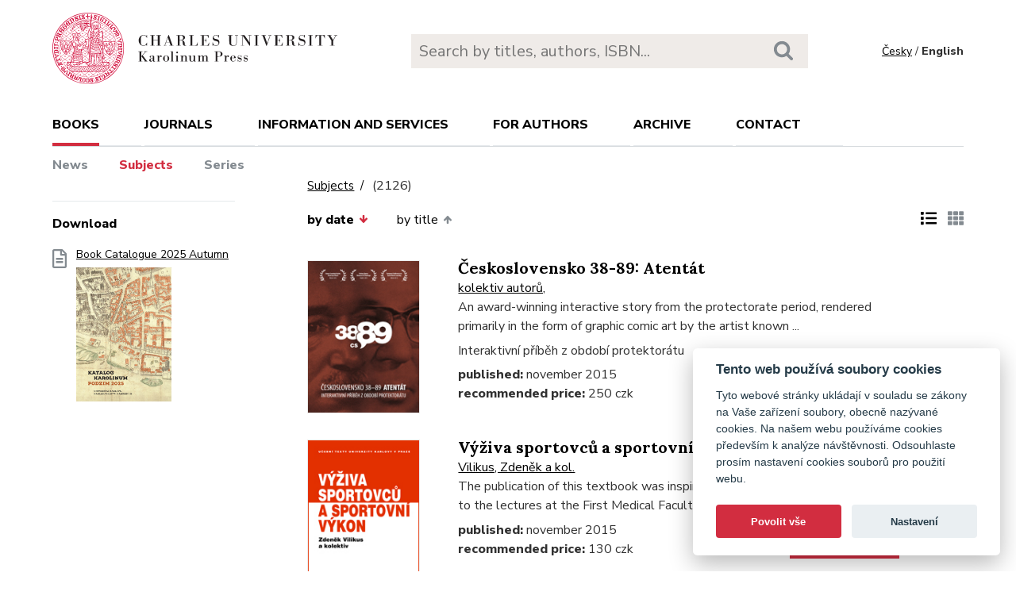

--- FILE ---
content_type: text/html; charset=utf-8
request_url: https://karolinum.cz/en/topics/lekarske-vedy-transplantace?page=110&ext=1&sort=date_desc
body_size: 44838
content:
<!DOCTYPE html>
<html lang="en">
	<head>
		<link rel="stylesheet" type="text/css" href="/frontend/scss/styles.css" media="all">
		<link rel="stylesheet" type="text/css" href="/frontend/custom.css?v=13" media="all">
		<link rel="stylesheet" href="/frontend/scss/cookieconsent.css">
		<!-- Google Tag Manager -->
		<script data-cookiecategory="analytics">(function(w,d,s,l,i){w[l]=w[l]||[];w[l].push({'gtm.start':
		new Date().getTime(),event:'gtm.js'});var f=d.getElementsByTagName(s)[0],
		j=d.createElement(s),dl=l!='dataLayer'?'&l='+l:'';j.async=true;j.src=
		'https://www.googletagmanager.com/gtm.js?id='+i+dl;f.parentNode.insertBefore(j,f);
		})(window,document,'script','dataLayer','GTM-N2BZ8GZ');</script>
		<!-- End Google Tag Manager -->
		<meta charset="utf-8">
		<meta name="viewport" content="width=device-width, initial-scale=1.0">
		<meta http-equiv="x-ua-compatible" content="ie=edge">
		<title>Subjects /  - Karolinum</title>
		<link href="https://fonts.googleapis.com/css?family=Lora:500,400i,700|Nunito+Sans:400,700,800&display=swap&subset=latin-ext" rel="stylesheet">
	    <link rel="apple-touch-icon" sizes="180x180" href="/frontend/i/favicon/apple-touch-icon.png">
	    <link rel="icon" type="image/png" sizes="32x32" href="/frontend/i/favicon/favicon-32x32.png">
	    <link rel="icon" type="image/png" sizes="16x16" href="/frontend/i/favicon/favicon-16x16.png">
	    <link rel="manifest" href="/frontend/i/favicon/site.webmanifest">
	    <script defer src="/frontend/js/cookieconsent.js"></script>
		<script defer src="/frontend/js/cookieconsent-init.js"></script>
	    <link rel="mask-icon" href="/frontend/i/favicon/safari-pinned-tab.svg" color="#d12235">
	    <meta name="msapplication-TileColor" content="#b91d47">
		<meta name="theme-color" content="#ffffff">
		<meta name="facebook-domain-verification" content="fl4iwehldvs5ai1eso953nqgz5dzwm">
			</head>
	<body>
		<!-- Google Tag Manager (noscript) -->
		<noscript><iframe src="https://www.googletagmanager.com/ns.html?id=GTM-N2BZ8GZ"
		height="0" width="0" style="display:none;visibility:hidden"></iframe></noscript>
		<!-- End Google Tag Manager (noscript) -->
<div id="snippet--flashes"></div>		<div class="container">
			<header class="header">
				<div class="header__logo">
						<a href="/en/"><img src="/frontend/i/logo-karolinum-en.svg" role="banner" width="359" height="90" alt="Nakladatelství Karolinum"></a>
				</div>
				<div class="header__navToggle">
					<span></span><span></span><span></span>
					<strong>menu</strong>
				</div>
				<div class="header__search" role="search">
					<form action="/en/search" method="get">
						<input type="text" autocomplete="off" name="q" placeholder="Search by titles, authors, ISBN..." class="search__input">
						<button class="search__button"><svg class="ico search"><use xlink:href="/frontend/i/icons/sprite.svg#search"></use></svg></button>
					</form>
				</div>
				<div class="header__lang">
						<a href="/temata/lekarske-vedy-transplantace?ext=1&amp;page=110&amp;sort=date_desc&amp;do=changeLocale">Česky</a> / <span>English</span>
				</div>
				<nav class="header__nav" role="search">
	                <ul>
	                    <li class="act">
							<a href="/en/books/news">books</a> <span class="header__navToggleUl"><svg class="icon angle-down"><use xlink:href="/frontend/i/icons/sprite.svg#angle-down"></use></svg></span>
							<ul>
								<li><a href="/en/books/news">News</a></li>
								<li class="act"><a href="/en/topics?ext=1&amp;page=110&amp;sort=date_desc">Subjects</a></li>
								<li><a href="/en/editions">Series</a></li>
							</ul>
						</li>
	<li
		
		
		
		
	>
		<a href="/en/journals">Journals</a>
			<ul>
					<li>
						<a href="/en/journals/about-journals">About journals</a>
					</li>
					<li>
						<a href="/en/journals/open-access">Open access</a>
					</li>
					<li>
						<a href="/en/journals/subscriptions">Subscriptions</a>
					</li>
					<li>
						<a href="/en/journals/contacts">Contacts</a>
					</li>
			</ul>
	</li>
	<li
		
		
		
		
	>
		<a href="/en/information-and-services">Information and services</a>
			<ul>
					<li>
						<a href="/en/information-and-services/about-us">About us</a>
					</li>
					<li>
						<a href="/en/information-and-services/information-and-services">Information and Services</a>
					</li>
					<li>
						<a href="/en/information-and-services/catalogues">Catalogues</a>
					</li>
					<li>
						<a href="/en/information-and-services/e-books">E-books</a>
					</li>
					<li>
						<a href="/en/information-and-services/open-access">Open access</a>
					</li>
					<li>
						<a href="/en/information-and-services/for-media">For media</a>
					</li>
					<li>
						<a href="/en/information-and-services/distribution">Distribution</a>
					</li>
					<li>
						<a href="/en/information-and-services/printing-services-dtp">Printing services &amp; DTP</a>
					</li>
			</ul>
	</li>
	<li
		
		
		
		
	>
		<a href="/en/for-authors">For authors</a>
			<ul>
					<li>
						<a href="/en/for-authors/information-for-authors">Information for authors</a>
					</li>
					<li>
						<a href="/en/for-authors/forms-and-instructions-for-download">Forms and instructions for download</a>
					</li>
			</ul>
	</li>
	<li
		
		
		
		
	>
		<a href="/en/archive">Archive</a>
			<ul>
					<li>
						<a href="/en/archive/mp3-archive">MP3 Archive</a>
					</li>
					<li>
						<a href="/en/archive/attachment-archive">Attachment archive</a>
					</li>
			</ul>
	</li>
	                    <li><a href="/en/contact">Contact</a></li>
	                    <li class="lang">
								<a href="/temata/lekarske-vedy-transplantace?ext=1&amp;page=110&amp;sort=date_desc&amp;do=changeLocale">Česky</a>
						</li>
	                </ul>
	            </nav>
			</header>
		</div>
	<main class="container container--main" role="main">
		<div class="main main--top">
			<div class="breadcrumbs">
				<a href="/en/topics?ext=1&amp;page=110&amp;sort=date_desc">Subjects</a> <h1 class="title--h1"><small>(2126)</small></h1>
			</div>
		</div>
		<aside class="aside" role="complementary">
<div class="sectionDownloads sectionBorder">
	<h3>Download</h3>
	<ul class="list__download">
		<li>
			<a href="/files/catalogs/7v6a-katalog Karolinum 2025 podzim.pdf" target="_blank">
				<svg class="ico file-alt"><use xlink:href="/frontend/i/icons/sprite.svg#file-alt"></use></svg>
				Book Catalogue 2025 Autumn
			<img src="/files/rfxv-katalog Karolinum 2025 podzim.jpg" alt="Book Catalogue 2025 Autumn"></a>
		</li>
	</ul>
</div>
		</aside>
		<div class="main">
            <div class="articleList__sort">


				<a class="act" href="/en/topics/detail?sort=date_asc&amp;ext=1&amp;page=110">by date<svg class="arrow-down"><use xlink:href="/frontend/i/icons/sprite.svg#arrow-down"></use></svg></a>
	
				<a href="/en/topics/detail?sort=book_asc&amp;ext=1&amp;page=110">by title<svg class="arrow-up"><use xlink:href="/frontend/i/icons/sprite.svg#arrow-up"></use></svg></a>
				
			</div>
			
			<div class="articleList__listType">
					<span><svg class="ico list-solid"><use xlink:href="/frontend/i/icons/sprite.svg#list-solid"></use></svg></span>
					<a href="/en/topics/detail?ext=0&amp;page=110&amp;sort=date_desc"><svg class="ico th-solid"><use xlink:href="/frontend/i/icons/sprite.svg#th-solid"></use></svg></a>
			</div>
			<section class="articleList articleList--full">
<article>
	<a class="articleList__top" href="/en/books/kolektiv-autoru-ceskoslovensko-38-89-atentat-15629">
		<span class="articleList__img">
			<img src="/data/book/15629/9788024632148.A.JPG" alt="Československo 38-89: Atentát" width="150" height="214">
		</span>
	</a>
	<div class="articleList__text">
		<h2><a href="/en/books/kolektiv-autoru-ceskoslovensko-38-89-atentat-15629">Československo 38-89: Atentát</a></h2>
			<a href="/en/authors/kolektiv-autoru-10088">kolektiv autorů, </a>
		<p>An award-winning interactive story from the protectorate period, rendered primarily in the form of graphic comic art by the artist known ...</p>
		<p>Interaktivní příběh z období protektorátu</p>
		<div  class="articleList__param">
			<p>
				<strong>published:</strong> november 2015<br>
				<strong>recommended price:</strong>  250 czk<br>
			</p>
			<p><a class="btn--eshop" href="https://www.cupress.cuni.cz/ink2_ext/index.jsp?include=podrobnosti&id=260149" target="_blank"><svg class="shopping-cart"><use xlink:href="/frontend/i/icons/sprite.svg#shopping-cart"></use></svg> e-shop<svg class="angle-right"><use xlink:href="/frontend/i/icons/sprite.svg#angle-right"></use></svg></a></p>
		</div>
	</div>
</article>		<article>
	<a class="articleList__top" href="/en/books/vilikus-vyziva-sportovcu-a-sportovni-vykon-15609">
		<span class="articleList__img">
			<img src="/data/book/15609/9788024631523.A.JPG" alt="Výživa sportovců a sportovní výkon" width="150" height="214">
			<svg class="ico articleList__ico"><use xlink:href="/frontend/i/icons/sprite.svg#e-book"></use></svg>
		</span>
	</a>
	<div class="articleList__text">
		<h2><a href="/en/books/vilikus-vyziva-sportovcu-a-sportovni-vykon-15609">Výživa sportovců a sportovní výkon</a></h2>
			<a href="/en/authors/vilikus-zdenek-1143">Vilikus, Zdeněk a kol.</a>
		<p>The publication of this textbook was inspired by students’ positive responses to the lectures at the First Medical Faculty, Charles Unive...</p>
		<div  class="articleList__param">
			<p>
				<strong>published:</strong> november 2015<br>
				<strong>recommended price:</strong>  130 czk<br>
			</p>
			<p><a class="btn--eshop" href="https://www.cupress.cuni.cz/ink2_ext/index.jsp?include=podrobnosti&id=259993" target="_blank"><svg class="shopping-cart"><use xlink:href="/frontend/i/icons/sprite.svg#shopping-cart"></use></svg> e-shop<svg class="angle-right"><use xlink:href="/frontend/i/icons/sprite.svg#angle-right"></use></svg></a></p>
		</div>
	</div>
</article>		<article>
	<a class="articleList__top" href="/en/books/okrouhlikova-notace-znakovych-jazyku-15592">
		<span class="articleList__img">
			<img src="/data/book/15592/9788024629445.A.JPG" alt="Notace znakových jazyků" width="150" height="214">
		</span>
	</a>
	<div class="articleList__text">
		<h2><a href="/en/books/okrouhlikova-notace-znakovych-jazyku-15592">Notace znakových jazyků</a></h2>
			<a href="/en/authors/okrouhlikova-lenka-10588">Okrouhlíková, Lenka</a>
		<p>This monograph analyzes the possibilities in sign language notation, particularly concerning the notation of Czech sign language. The int...</p>
		<div  class="articleList__param">
			<p>
				<strong>published:</strong> november 2015<br>
				<strong>recommended price:</strong>  320 czk<br>
			</p>
			<p><a class="btn--eshop" href="https://www.cupress.cuni.cz/ink2_ext/index.jsp?include=podrobnosti&id=260084" target="_blank"><svg class="shopping-cart"><use xlink:href="/frontend/i/icons/sprite.svg#shopping-cart"></use></svg> e-shop<svg class="angle-right"><use xlink:href="/frontend/i/icons/sprite.svg#angle-right"></use></svg></a></p>
		</div>
	</div>
</article>		<article>
	<a class="articleList__top" href="/en/books/blaho-digesta-seu-pandectae-digesta-neboli-pandekty-15375">
		<span class="articleList__img">
			<img src="/data/book/15375/9788024630632.A.JPG" alt="Digesta seu Pandectae / Digesta neboli Pandekty" width="150" height="214">
		</span>
	</a>
	<div class="articleList__text">
		<h2><a href="/en/books/blaho-digesta-seu-pandectae-digesta-neboli-pandekty-15375">Digesta seu Pandectae / Digesta neboli Pandekty</a></h2>
			<a href="/en/authors/blaho-peter-3844">Blaho, Peter</a>
			 – <a href="/en/authors/skrejpek-michal-3845">Skřejpek, Michal</a>
			 – <a href="/en/authors/vankova-jarmila-10470">Vaňková, Jarmila</a>
			 – <a href="/en/authors/zytek-jakub-10471">Žytek, Jakub</a>
		<p>The Digesta is the most extensive legal work from the legislative workshop of Justinian I. It is a collection of excerpts from legal text...</p>
		<p>Fragmenta selecta / Vybrané části</p>
		<div  class="articleList__param">
			<p>
				<strong>published:</strong> november 2015<br>
				<strong>recommended price:</strong>  540 czk<br>
			</p>
			<p><a class="btn--eshop" href="https://www.cupress.cuni.cz/ink2_ext/index.jsp?include=podrobnosti&id=258708" target="_blank"><svg class="shopping-cart"><use xlink:href="/frontend/i/icons/sprite.svg#shopping-cart"></use></svg> e-shop<svg class="angle-right"><use xlink:href="/frontend/i/icons/sprite.svg#angle-right"></use></svg></a></p>
		</div>
	</div>
</article>		<article>
	<a class="articleList__top" href="/en/books/fucikova-prague-in-the-reign-of-rudolph-ii-15372">
		<span class="articleList__img">
			<img src="/data/book/15372/9788024622637.A.JPG" alt="Prague in the Reign of Rudolph II" width="150" height="214">
		</span>
	</a>
	<div class="articleList__text">
		<h2><a href="/en/books/fucikova-prague-in-the-reign-of-rudolph-ii-15372">Prague in the Reign of Rudolph II</a></h2>
			<a href="/en/authors/fucikova-eliska-9426">Fučíková, Eliška</a>
		<p>Prague in the Reign of Rudolph II takes readers back to the days of the Habsburg Emperor Rudolph II (1576–1611) when Prague became the me...</p>
		<div  class="articleList__param">
			<p>
				<strong>published:</strong> november 2015<br>
				<strong>recommended price:</strong>  450 czk<br>
			</p>
			<p><a class="btn--eshop" href="https://www.cupress.cuni.cz/ink2_ext/index.jsp?include=podrobnosti&id=259041" target="_blank"><svg class="shopping-cart"><use xlink:href="/frontend/i/icons/sprite.svg#shopping-cart"></use></svg> e-shop<svg class="angle-right"><use xlink:href="/frontend/i/icons/sprite.svg#angle-right"></use></svg></a></p>
		</div>
	</div>
</article>		<article>
	<a class="articleList__top" href="/en/books/smrcka-valecny-chirurg-15560">
		<span class="articleList__img">
			<img src="/data/book/15560/9788024622200.A.JPG" alt="Válečný chirurg" width="150" height="214">
		</span>
	</a>
	<div class="articleList__text">
		<h2><a href="/en/books/smrcka-valecny-chirurg-15560">Válečný chirurg</a></h2>
			<a href="/en/authors/smrcka-vaclav-1220">Smrčka, Václav</a>
			 – <a href="/en/authors/madlova-vlasta-9247">Mádlová, Vlasta</a>
		<p>War Surgeon presents the professional beginnings of František Burian, the founder of post-traumatic plastic surgery. The book summarizes ...</p>
		<p>František Burian a zrození české plastické chirurgie</p>
		<div  class="articleList__param">
			<p>
				<strong>published:</strong> november 2015<br>
				<strong>recommended price:</strong>  440 czk<br>
			</p>
			<p><a class="btn--eshop" href="https://www.cupress.cuni.cz/ink2_ext/index.jsp?include=podrobnosti&id=259988" target="_blank"><svg class="shopping-cart"><use xlink:href="/frontend/i/icons/sprite.svg#shopping-cart"></use></svg> e-shop<svg class="angle-right"><use xlink:href="/frontend/i/icons/sprite.svg#angle-right"></use></svg></a></p>
		</div>
	</div>
</article>		<article>
	<a class="articleList__top" href="/en/books/royt-goticke-deskove-malirstvi-v-severozapadnich-a-severnich-cechach-1340-1550-15556">
		<span class="articleList__img">
			<img src="/data/book/15556/9788024631745.A.JPG" alt="Gotické deskové malířství v severozápadních a severních Čechách, 1340–1550" width="150" height="214">
		</span>
	</a>
	<div class="articleList__text">
		<h2><a href="/en/books/royt-goticke-deskove-malirstvi-v-severozapadnich-a-severnich-cechach-1340-1550-15556">Gotické deskové malířství v severozápadních a severních Čechách, 1340–1550</a></h2>
			<a href="/en/authors/royt-jan-66">Royt, Jan</a>
		<p>A remarkable set of altarpieces and individual panel paintings dating from 1340–1550 has been preserved in North-Western Bohemia. Most of...</p>
		<div  class="articleList__param">
			<p>
				<strong>published:</strong> november 2015<br>
				<strong>recommended price:</strong>  450 czk<br>
			</p>
			<p><a class="btn--eshop" href="https://www.cupress.cuni.cz/ink2_ext/index.jsp?include=podrobnosti&id=260314" target="_blank"><svg class="shopping-cart"><use xlink:href="/frontend/i/icons/sprite.svg#shopping-cart"></use></svg> e-shop<svg class="angle-right"><use xlink:href="/frontend/i/icons/sprite.svg#angle-right"></use></svg></a></p>
		</div>
	</div>
</article>		<article>
	<a class="articleList__top" href="/en/books/sandel-spravedlnost-co-je-spravne-delat-15529">
		<span class="articleList__img">
			<img src="/data/book/15529/9788024630656.A.JPG" alt="Spravedlnost" width="150" height="214">
			<svg class="ico articleList__ico"><use xlink:href="/frontend/i/icons/sprite.svg#e-book"></use></svg>
		</span>
	</a>
	<div class="articleList__text">
		<h2><a href="/en/books/sandel-spravedlnost-co-je-spravne-delat-15529">Spravedlnost</a></h2>
			<a href="/en/authors/sandel-michael-j-16800">Sandel, Michael J.</a>
		<p>The book version of Professor Michael Sandel’s (Harvard) popular TV show offers briskly paced, amusing chapters illustrated by current ex...</p>
		<p>Co je správné dělat</p>
		<div  class="articleList__param">
			<p>
				<strong>published:</strong> november 2015<br>
				<strong>recommended price:</strong>  250 czk<br>
			</p>
			<p><a class="btn--eshop" href="https://www.cupress.cuni.cz/ink2_ext/index.jsp?include=podrobnosti&id=259022" target="_blank"><svg class="shopping-cart"><use xlink:href="/frontend/i/icons/sprite.svg#shopping-cart"></use></svg> e-shop<svg class="angle-right"><use xlink:href="/frontend/i/icons/sprite.svg#angle-right"></use></svg></a></p>
		</div>
	</div>
</article>		<article>
	<a class="articleList__top" href="/en/books/sucharda-zaklady-klinicke-mediciny-15490">
		<span class="articleList__img">
			<img src="/data/book/15490/9788024630915.A.JPG" alt="Základy klinické medicíny" width="150" height="214">
		</span>
	</a>
	<div class="articleList__text">
		<h2><a href="/en/books/sucharda-zaklady-klinicke-mediciny-15490">Základy klinické medicíny</a></h2>
			<a href="/en/authors/sucharda-petr-717">Sucharda, Petr</a>
			 – <a href="/en/authors/zlatohlavek-lukas-10526">Zlatohlávek, Lukáš</a>
		<p>Each discipline has its professional basis, its terminology, its proven and recommend procedures. The Basics of Clinical Medicine is conc...</p>
		<div  class="articleList__param">
			<p>
				<strong>published:</strong> november 2015<br>
				<strong>recommended price:</strong>  160 czk<br>
			</p>
			<p><a class="btn--eshop" href="https://www.cupress.cuni.cz/ink2_ext/index.jsp?include=podrobnosti&id=259158" target="_blank"><svg class="shopping-cart"><use xlink:href="/frontend/i/icons/sprite.svg#shopping-cart"></use></svg> e-shop<svg class="angle-right"><use xlink:href="/frontend/i/icons/sprite.svg#angle-right"></use></svg></a></p>
		</div>
	</div>
</article>		<article>
	<a class="articleList__top" href="/en/books/hosak-psychiatrie-a-pedopsychiatrie-15450">
		<span class="articleList__img">
			<img src="/data/book/15450/9788024629988.A.JPG" alt="Psychiatrie a pedopsychiatrie" width="150" height="214">
			<svg class="ico articleList__ico"><use xlink:href="/frontend/i/icons/sprite.svg#e-book"></use></svg>
		</span>
	</a>
	<div class="articleList__text">
		<h2><a href="/en/books/hosak-psychiatrie-a-pedopsychiatrie-15450">Psychiatrie a pedopsychiatrie</a></h2>
			<a href="/en/authors/hosak-ladislav-4821">Hosák, Ladislav</a>
			 – <a href="/en/authors/hrdlicka-michal-10467">Hrdlička, Michal</a>
			 – <a href="/en/authors/libiger-jan-10468">Libiger, Jan a kol.</a>
		<p>Psychiatry and Pedopsychiatry presents a comprehensive view of the field. It especially elaborates on pedopsychiatry in detail, which is ...</p>
		<div  class="articleList__param">
			<p>
				<strong>published:</strong> october 2015<br>
				<strong>recommended price:</strong>  340 czk<br>
			</p>
			<p><a class="btn--eshop" href="https://www.cupress.cuni.cz/ink2_ext/index.jsp?include=podrobnosti&id=257867" target="_blank"><svg class="shopping-cart"><use xlink:href="/frontend/i/icons/sprite.svg#shopping-cart"></use></svg> e-shop<svg class="angle-right"><use xlink:href="/frontend/i/icons/sprite.svg#angle-right"></use></svg></a></p>
		</div>
	</div>
</article>		<article>
	<a class="articleList__top" href="/en/books/drbohlav-ukrajinska-pracovni-migrace-v-cesku-15409">
		<span class="articleList__img">
			<img src="/data/book/15409/9788024629957.A.JPG" alt="Ukrajinská pracovní migrace v Česku" width="150" height="214">
		</span>
	</a>
	<div class="articleList__text">
		<h2><a href="/en/books/drbohlav-ukrajinska-pracovni-migrace-v-cesku-15409">Ukrajinská pracovní migrace v Česku</a></h2>
			<a href="/en/authors/drbohlav-dusan-3125">Drbohlav, Dušan (ed.)</a>
		<p>This book revolves around money, the remittances that migrants earn abroad and subsequently send to their families in their home countrie...</p>
		<p>Migrace – remitence – (rozvoj) </p>
		<div  class="articleList__param">
			<p>
				<strong>published:</strong> october 2015<br>
				<strong>recommended price:</strong>  320 czk<br>
			</p>
			<p><a class="btn--eshop" href="https://www.cupress.cuni.cz/ink2_ext/index.jsp?include=podrobnosti&id=257870" target="_blank"><svg class="shopping-cart"><use xlink:href="/frontend/i/icons/sprite.svg#shopping-cart"></use></svg> e-shop<svg class="angle-right"><use xlink:href="/frontend/i/icons/sprite.svg#angle-right"></use></svg></a></p>
		</div>
	</div>
</article>		<article>
	<a class="articleList__top" href="/en/books/putova-skalni-umeni-15389">
		<span class="articleList__img">
			<img src="/data/book/15389/9788024630922.A.JPG" alt="Skalní umění" width="150" height="214">
		</span>
	</a>
	<div class="articleList__text">
		<h2><a href="/en/books/putova-skalni-umeni-15389">Skalní umění</a></h2>
			<a href="/en/authors/putova-barbora-10327">Půtová, Barbora</a>
		<p>The monograph Rock Art. Portuguese Sites in Foz Côa and Mazouco presents a description, analysis and interpretation of rock art. The book...</p>
		<p>Portugalská naleziště Foz Côa a Mazouco</p>
		<div  class="articleList__param">
			<p>
				<strong>published:</strong> october 2015<br>
				<strong>recommended price:</strong>  340 czk<br>
			</p>
			<p><a class="btn--eshop" href="https://www.cupress.cuni.cz/ink2_ext/index.jsp?include=podrobnosti&id=257860" target="_blank"><svg class="shopping-cart"><use xlink:href="/frontend/i/icons/sprite.svg#shopping-cart"></use></svg> e-shop<svg class="angle-right"><use xlink:href="/frontend/i/icons/sprite.svg#angle-right"></use></svg></a></p>
		</div>
	</div>
</article>					</section>
<div class="pagination pagination--center">
			<a href="/en/topics/lekarske-vedy-transplantace?page=109&amp;ext=1&amp;sort=date_desc"><svg class="chevron-right"><use xlink:href="/frontend/i/icons/sprite.svg#chevron-left"></use></svg></a>
					<a href="/en/topics/lekarske-vedy-transplantace?ext=1&amp;sort=date_desc">1</a>
					<a href="/en/topics/lekarske-vedy-transplantace?page=2&amp;ext=1&amp;sort=date_desc">2</a>
					<a href="/en/topics/lekarske-vedy-transplantace?page=3&amp;ext=1&amp;sort=date_desc">3</a>
					<a href="/en/topics/lekarske-vedy-transplantace?page=4&amp;ext=1&amp;sort=date_desc">4</a>
					<a href="/en/topics/lekarske-vedy-transplantace?page=5&amp;ext=1&amp;sort=date_desc">5</a>
					<a href="/en/topics/lekarske-vedy-transplantace?page=6&amp;ext=1&amp;sort=date_desc">6</a>
					<a href="/en/topics/lekarske-vedy-transplantace?page=7&amp;ext=1&amp;sort=date_desc">7</a>
					<a href="/en/topics/lekarske-vedy-transplantace?page=8&amp;ext=1&amp;sort=date_desc">8</a>
					<a href="/en/topics/lekarske-vedy-transplantace?page=9&amp;ext=1&amp;sort=date_desc">9</a>
					<a href="/en/topics/lekarske-vedy-transplantace?page=10&amp;ext=1&amp;sort=date_desc">10</a>
					<a href="/en/topics/lekarske-vedy-transplantace?page=11&amp;ext=1&amp;sort=date_desc">11</a>
					<a href="/en/topics/lekarske-vedy-transplantace?page=12&amp;ext=1&amp;sort=date_desc">12</a>
					<a href="/en/topics/lekarske-vedy-transplantace?page=13&amp;ext=1&amp;sort=date_desc">13</a>
					<a href="/en/topics/lekarske-vedy-transplantace?page=14&amp;ext=1&amp;sort=date_desc">14</a>
					<a href="/en/topics/lekarske-vedy-transplantace?page=15&amp;ext=1&amp;sort=date_desc">15</a>
					<a href="/en/topics/lekarske-vedy-transplantace?page=16&amp;ext=1&amp;sort=date_desc">16</a>
					<a href="/en/topics/lekarske-vedy-transplantace?page=17&amp;ext=1&amp;sort=date_desc">17</a>
					<a href="/en/topics/lekarske-vedy-transplantace?page=18&amp;ext=1&amp;sort=date_desc">18</a>
					<a href="/en/topics/lekarske-vedy-transplantace?page=19&amp;ext=1&amp;sort=date_desc">19</a>
					<a href="/en/topics/lekarske-vedy-transplantace?page=20&amp;ext=1&amp;sort=date_desc">20</a>
					<a href="/en/topics/lekarske-vedy-transplantace?page=21&amp;ext=1&amp;sort=date_desc">21</a>
					<a href="/en/topics/lekarske-vedy-transplantace?page=22&amp;ext=1&amp;sort=date_desc">22</a>
					<a href="/en/topics/lekarske-vedy-transplantace?page=23&amp;ext=1&amp;sort=date_desc">23</a>
					<a href="/en/topics/lekarske-vedy-transplantace?page=24&amp;ext=1&amp;sort=date_desc">24</a>
					<a href="/en/topics/lekarske-vedy-transplantace?page=25&amp;ext=1&amp;sort=date_desc">25</a>
					<a href="/en/topics/lekarske-vedy-transplantace?page=26&amp;ext=1&amp;sort=date_desc">26</a>
					<a href="/en/topics/lekarske-vedy-transplantace?page=27&amp;ext=1&amp;sort=date_desc">27</a>
					<a href="/en/topics/lekarske-vedy-transplantace?page=28&amp;ext=1&amp;sort=date_desc">28</a>
					<a href="/en/topics/lekarske-vedy-transplantace?page=29&amp;ext=1&amp;sort=date_desc">29</a>
					<a href="/en/topics/lekarske-vedy-transplantace?page=30&amp;ext=1&amp;sort=date_desc">30</a>
					<a href="/en/topics/lekarske-vedy-transplantace?page=31&amp;ext=1&amp;sort=date_desc">31</a>
					<a href="/en/topics/lekarske-vedy-transplantace?page=32&amp;ext=1&amp;sort=date_desc">32</a>
					<a href="/en/topics/lekarske-vedy-transplantace?page=33&amp;ext=1&amp;sort=date_desc">33</a>
					<a href="/en/topics/lekarske-vedy-transplantace?page=34&amp;ext=1&amp;sort=date_desc">34</a>
					<a href="/en/topics/lekarske-vedy-transplantace?page=35&amp;ext=1&amp;sort=date_desc">35</a>
					<a href="/en/topics/lekarske-vedy-transplantace?page=36&amp;ext=1&amp;sort=date_desc">36</a>
					<a href="/en/topics/lekarske-vedy-transplantace?page=37&amp;ext=1&amp;sort=date_desc">37</a>
					<a href="/en/topics/lekarske-vedy-transplantace?page=38&amp;ext=1&amp;sort=date_desc">38</a>
					<a href="/en/topics/lekarske-vedy-transplantace?page=39&amp;ext=1&amp;sort=date_desc">39</a>
					<a href="/en/topics/lekarske-vedy-transplantace?page=40&amp;ext=1&amp;sort=date_desc">40</a>
					<a href="/en/topics/lekarske-vedy-transplantace?page=41&amp;ext=1&amp;sort=date_desc">41</a>
					<a href="/en/topics/lekarske-vedy-transplantace?page=42&amp;ext=1&amp;sort=date_desc">42</a>
					<a href="/en/topics/lekarske-vedy-transplantace?page=43&amp;ext=1&amp;sort=date_desc">43</a>
					<a href="/en/topics/lekarske-vedy-transplantace?page=44&amp;ext=1&amp;sort=date_desc">44</a>
					<a href="/en/topics/lekarske-vedy-transplantace?page=45&amp;ext=1&amp;sort=date_desc">45</a>
					<a href="/en/topics/lekarske-vedy-transplantace?page=46&amp;ext=1&amp;sort=date_desc">46</a>
					<a href="/en/topics/lekarske-vedy-transplantace?page=47&amp;ext=1&amp;sort=date_desc">47</a>
					<a href="/en/topics/lekarske-vedy-transplantace?page=48&amp;ext=1&amp;sort=date_desc">48</a>
					<a href="/en/topics/lekarske-vedy-transplantace?page=49&amp;ext=1&amp;sort=date_desc">49</a>
					<a href="/en/topics/lekarske-vedy-transplantace?page=50&amp;ext=1&amp;sort=date_desc">50</a>
					<a href="/en/topics/lekarske-vedy-transplantace?page=51&amp;ext=1&amp;sort=date_desc">51</a>
					<a href="/en/topics/lekarske-vedy-transplantace?page=52&amp;ext=1&amp;sort=date_desc">52</a>
					<a href="/en/topics/lekarske-vedy-transplantace?page=53&amp;ext=1&amp;sort=date_desc">53</a>
					<a href="/en/topics/lekarske-vedy-transplantace?page=54&amp;ext=1&amp;sort=date_desc">54</a>
					<a href="/en/topics/lekarske-vedy-transplantace?page=55&amp;ext=1&amp;sort=date_desc">55</a>
					<a href="/en/topics/lekarske-vedy-transplantace?page=56&amp;ext=1&amp;sort=date_desc">56</a>
					<a href="/en/topics/lekarske-vedy-transplantace?page=57&amp;ext=1&amp;sort=date_desc">57</a>
					<a href="/en/topics/lekarske-vedy-transplantace?page=58&amp;ext=1&amp;sort=date_desc">58</a>
					<a href="/en/topics/lekarske-vedy-transplantace?page=59&amp;ext=1&amp;sort=date_desc">59</a>
					<a href="/en/topics/lekarske-vedy-transplantace?page=60&amp;ext=1&amp;sort=date_desc">60</a>
					<a href="/en/topics/lekarske-vedy-transplantace?page=61&amp;ext=1&amp;sort=date_desc">61</a>
					<a href="/en/topics/lekarske-vedy-transplantace?page=62&amp;ext=1&amp;sort=date_desc">62</a>
					<a href="/en/topics/lekarske-vedy-transplantace?page=63&amp;ext=1&amp;sort=date_desc">63</a>
					<a href="/en/topics/lekarske-vedy-transplantace?page=64&amp;ext=1&amp;sort=date_desc">64</a>
					<a href="/en/topics/lekarske-vedy-transplantace?page=65&amp;ext=1&amp;sort=date_desc">65</a>
					<a href="/en/topics/lekarske-vedy-transplantace?page=66&amp;ext=1&amp;sort=date_desc">66</a>
					<a href="/en/topics/lekarske-vedy-transplantace?page=67&amp;ext=1&amp;sort=date_desc">67</a>
					<a href="/en/topics/lekarske-vedy-transplantace?page=68&amp;ext=1&amp;sort=date_desc">68</a>
					<a href="/en/topics/lekarske-vedy-transplantace?page=69&amp;ext=1&amp;sort=date_desc">69</a>
					<a href="/en/topics/lekarske-vedy-transplantace?page=70&amp;ext=1&amp;sort=date_desc">70</a>
					<a href="/en/topics/lekarske-vedy-transplantace?page=71&amp;ext=1&amp;sort=date_desc">71</a>
					<a href="/en/topics/lekarske-vedy-transplantace?page=72&amp;ext=1&amp;sort=date_desc">72</a>
					<a href="/en/topics/lekarske-vedy-transplantace?page=73&amp;ext=1&amp;sort=date_desc">73</a>
					<a href="/en/topics/lekarske-vedy-transplantace?page=74&amp;ext=1&amp;sort=date_desc">74</a>
					<a href="/en/topics/lekarske-vedy-transplantace?page=75&amp;ext=1&amp;sort=date_desc">75</a>
					<a href="/en/topics/lekarske-vedy-transplantace?page=76&amp;ext=1&amp;sort=date_desc">76</a>
					<a href="/en/topics/lekarske-vedy-transplantace?page=77&amp;ext=1&amp;sort=date_desc">77</a>
					<a href="/en/topics/lekarske-vedy-transplantace?page=78&amp;ext=1&amp;sort=date_desc">78</a>
					<a href="/en/topics/lekarske-vedy-transplantace?page=79&amp;ext=1&amp;sort=date_desc">79</a>
					<a href="/en/topics/lekarske-vedy-transplantace?page=80&amp;ext=1&amp;sort=date_desc">80</a>
					<a href="/en/topics/lekarske-vedy-transplantace?page=81&amp;ext=1&amp;sort=date_desc">81</a>
					<a href="/en/topics/lekarske-vedy-transplantace?page=82&amp;ext=1&amp;sort=date_desc">82</a>
					<a href="/en/topics/lekarske-vedy-transplantace?page=83&amp;ext=1&amp;sort=date_desc">83</a>
					<a href="/en/topics/lekarske-vedy-transplantace?page=84&amp;ext=1&amp;sort=date_desc">84</a>
					<a href="/en/topics/lekarske-vedy-transplantace?page=85&amp;ext=1&amp;sort=date_desc">85</a>
					<a href="/en/topics/lekarske-vedy-transplantace?page=86&amp;ext=1&amp;sort=date_desc">86</a>
					<a href="/en/topics/lekarske-vedy-transplantace?page=87&amp;ext=1&amp;sort=date_desc">87</a>
					<a href="/en/topics/lekarske-vedy-transplantace?page=88&amp;ext=1&amp;sort=date_desc">88</a>
					<a href="/en/topics/lekarske-vedy-transplantace?page=89&amp;ext=1&amp;sort=date_desc">89</a>
					<a href="/en/topics/lekarske-vedy-transplantace?page=90&amp;ext=1&amp;sort=date_desc">90</a>
					<a href="/en/topics/lekarske-vedy-transplantace?page=91&amp;ext=1&amp;sort=date_desc">91</a>
					<a href="/en/topics/lekarske-vedy-transplantace?page=92&amp;ext=1&amp;sort=date_desc">92</a>
					<a href="/en/topics/lekarske-vedy-transplantace?page=93&amp;ext=1&amp;sort=date_desc">93</a>
					<a href="/en/topics/lekarske-vedy-transplantace?page=94&amp;ext=1&amp;sort=date_desc">94</a>
					<a href="/en/topics/lekarske-vedy-transplantace?page=95&amp;ext=1&amp;sort=date_desc">95</a>
					<a href="/en/topics/lekarske-vedy-transplantace?page=96&amp;ext=1&amp;sort=date_desc">96</a>
					<a href="/en/topics/lekarske-vedy-transplantace?page=97&amp;ext=1&amp;sort=date_desc">97</a>
					<a href="/en/topics/lekarske-vedy-transplantace?page=98&amp;ext=1&amp;sort=date_desc">98</a>
					<a href="/en/topics/lekarske-vedy-transplantace?page=99&amp;ext=1&amp;sort=date_desc">99</a>
					<a href="/en/topics/lekarske-vedy-transplantace?page=100&amp;ext=1&amp;sort=date_desc">100</a>
					<a href="/en/topics/lekarske-vedy-transplantace?page=101&amp;ext=1&amp;sort=date_desc">101</a>
					<a href="/en/topics/lekarske-vedy-transplantace?page=102&amp;ext=1&amp;sort=date_desc">102</a>
					<a href="/en/topics/lekarske-vedy-transplantace?page=103&amp;ext=1&amp;sort=date_desc">103</a>
					<a href="/en/topics/lekarske-vedy-transplantace?page=104&amp;ext=1&amp;sort=date_desc">104</a>
					<a href="/en/topics/lekarske-vedy-transplantace?page=105&amp;ext=1&amp;sort=date_desc">105</a>
					<a href="/en/topics/lekarske-vedy-transplantace?page=106&amp;ext=1&amp;sort=date_desc">106</a>
					<a href="/en/topics/lekarske-vedy-transplantace?page=107&amp;ext=1&amp;sort=date_desc">107</a>
					<a href="/en/topics/lekarske-vedy-transplantace?page=108&amp;ext=1&amp;sort=date_desc">108</a>
					<a href="/en/topics/lekarske-vedy-transplantace?page=109&amp;ext=1&amp;sort=date_desc">109</a>
					<span>110</span>
					<a href="/en/topics/lekarske-vedy-transplantace?page=111&amp;ext=1&amp;sort=date_desc">111</a>
					<a href="/en/topics/lekarske-vedy-transplantace?page=112&amp;ext=1&amp;sort=date_desc">112</a>
					<a href="/en/topics/lekarske-vedy-transplantace?page=113&amp;ext=1&amp;sort=date_desc">113</a>
					<a href="/en/topics/lekarske-vedy-transplantace?page=114&amp;ext=1&amp;sort=date_desc">114</a>
					<a href="/en/topics/lekarske-vedy-transplantace?page=115&amp;ext=1&amp;sort=date_desc">115</a>
					<a href="/en/topics/lekarske-vedy-transplantace?page=116&amp;ext=1&amp;sort=date_desc">116</a>
					<a href="/en/topics/lekarske-vedy-transplantace?page=117&amp;ext=1&amp;sort=date_desc">117</a>
					<a href="/en/topics/lekarske-vedy-transplantace?page=118&amp;ext=1&amp;sort=date_desc">118</a>
					<a href="/en/topics/lekarske-vedy-transplantace?page=119&amp;ext=1&amp;sort=date_desc">119</a>
					<a href="/en/topics/lekarske-vedy-transplantace?page=120&amp;ext=1&amp;sort=date_desc">120</a>
					<a href="/en/topics/lekarske-vedy-transplantace?page=121&amp;ext=1&amp;sort=date_desc">121</a>
					<a href="/en/topics/lekarske-vedy-transplantace?page=122&amp;ext=1&amp;sort=date_desc">122</a>
					<a href="/en/topics/lekarske-vedy-transplantace?page=123&amp;ext=1&amp;sort=date_desc">123</a>
					<a href="/en/topics/lekarske-vedy-transplantace?page=124&amp;ext=1&amp;sort=date_desc">124</a>
					<a href="/en/topics/lekarske-vedy-transplantace?page=125&amp;ext=1&amp;sort=date_desc">125</a>
					<a href="/en/topics/lekarske-vedy-transplantace?page=126&amp;ext=1&amp;sort=date_desc">126</a>
					<a href="/en/topics/lekarske-vedy-transplantace?page=127&amp;ext=1&amp;sort=date_desc">127</a>
					<a href="/en/topics/lekarske-vedy-transplantace?page=128&amp;ext=1&amp;sort=date_desc">128</a>
					<a href="/en/topics/lekarske-vedy-transplantace?page=129&amp;ext=1&amp;sort=date_desc">129</a>
					<a href="/en/topics/lekarske-vedy-transplantace?page=130&amp;ext=1&amp;sort=date_desc">130</a>
					<a href="/en/topics/lekarske-vedy-transplantace?page=131&amp;ext=1&amp;sort=date_desc">131</a>
					<a href="/en/topics/lekarske-vedy-transplantace?page=132&amp;ext=1&amp;sort=date_desc">132</a>
					<a href="/en/topics/lekarske-vedy-transplantace?page=133&amp;ext=1&amp;sort=date_desc">133</a>
					<a href="/en/topics/lekarske-vedy-transplantace?page=134&amp;ext=1&amp;sort=date_desc">134</a>
					<a href="/en/topics/lekarske-vedy-transplantace?page=135&amp;ext=1&amp;sort=date_desc">135</a>
					<a href="/en/topics/lekarske-vedy-transplantace?page=136&amp;ext=1&amp;sort=date_desc">136</a>
					<a href="/en/topics/lekarske-vedy-transplantace?page=137&amp;ext=1&amp;sort=date_desc">137</a>
					<a href="/en/topics/lekarske-vedy-transplantace?page=138&amp;ext=1&amp;sort=date_desc">138</a>
					<a href="/en/topics/lekarske-vedy-transplantace?page=139&amp;ext=1&amp;sort=date_desc">139</a>
					<a href="/en/topics/lekarske-vedy-transplantace?page=140&amp;ext=1&amp;sort=date_desc">140</a>
					<a href="/en/topics/lekarske-vedy-transplantace?page=141&amp;ext=1&amp;sort=date_desc">141</a>
					<a href="/en/topics/lekarske-vedy-transplantace?page=142&amp;ext=1&amp;sort=date_desc">142</a>
					<a href="/en/topics/lekarske-vedy-transplantace?page=143&amp;ext=1&amp;sort=date_desc">143</a>
					<a href="/en/topics/lekarske-vedy-transplantace?page=144&amp;ext=1&amp;sort=date_desc">144</a>
					<a href="/en/topics/lekarske-vedy-transplantace?page=145&amp;ext=1&amp;sort=date_desc">145</a>
					<a href="/en/topics/lekarske-vedy-transplantace?page=146&amp;ext=1&amp;sort=date_desc">146</a>
					<a href="/en/topics/lekarske-vedy-transplantace?page=147&amp;ext=1&amp;sort=date_desc">147</a>
					<a href="/en/topics/lekarske-vedy-transplantace?page=148&amp;ext=1&amp;sort=date_desc">148</a>
					<a href="/en/topics/lekarske-vedy-transplantace?page=149&amp;ext=1&amp;sort=date_desc">149</a>
					<a href="/en/topics/lekarske-vedy-transplantace?page=150&amp;ext=1&amp;sort=date_desc">150</a>
					<a href="/en/topics/lekarske-vedy-transplantace?page=151&amp;ext=1&amp;sort=date_desc">151</a>
					<a href="/en/topics/lekarske-vedy-transplantace?page=152&amp;ext=1&amp;sort=date_desc">152</a>
					<a href="/en/topics/lekarske-vedy-transplantace?page=153&amp;ext=1&amp;sort=date_desc">153</a>
					<a href="/en/topics/lekarske-vedy-transplantace?page=154&amp;ext=1&amp;sort=date_desc">154</a>
					<a href="/en/topics/lekarske-vedy-transplantace?page=155&amp;ext=1&amp;sort=date_desc">155</a>
					<a href="/en/topics/lekarske-vedy-transplantace?page=156&amp;ext=1&amp;sort=date_desc">156</a>
					<a href="/en/topics/lekarske-vedy-transplantace?page=157&amp;ext=1&amp;sort=date_desc">157</a>
					<a href="/en/topics/lekarske-vedy-transplantace?page=158&amp;ext=1&amp;sort=date_desc">158</a>
					<a href="/en/topics/lekarske-vedy-transplantace?page=159&amp;ext=1&amp;sort=date_desc">159</a>
					<a href="/en/topics/lekarske-vedy-transplantace?page=160&amp;ext=1&amp;sort=date_desc">160</a>
					<a href="/en/topics/lekarske-vedy-transplantace?page=161&amp;ext=1&amp;sort=date_desc">161</a>
					<a href="/en/topics/lekarske-vedy-transplantace?page=162&amp;ext=1&amp;sort=date_desc">162</a>
					<a href="/en/topics/lekarske-vedy-transplantace?page=163&amp;ext=1&amp;sort=date_desc">163</a>
					<a href="/en/topics/lekarske-vedy-transplantace?page=164&amp;ext=1&amp;sort=date_desc">164</a>
					<a href="/en/topics/lekarske-vedy-transplantace?page=165&amp;ext=1&amp;sort=date_desc">165</a>
					<a href="/en/topics/lekarske-vedy-transplantace?page=166&amp;ext=1&amp;sort=date_desc">166</a>
					<a href="/en/topics/lekarske-vedy-transplantace?page=167&amp;ext=1&amp;sort=date_desc">167</a>
					<a href="/en/topics/lekarske-vedy-transplantace?page=168&amp;ext=1&amp;sort=date_desc">168</a>
					<a href="/en/topics/lekarske-vedy-transplantace?page=169&amp;ext=1&amp;sort=date_desc">169</a>
					<a href="/en/topics/lekarske-vedy-transplantace?page=170&amp;ext=1&amp;sort=date_desc">170</a>
					<a href="/en/topics/lekarske-vedy-transplantace?page=171&amp;ext=1&amp;sort=date_desc">171</a>
					<a href="/en/topics/lekarske-vedy-transplantace?page=172&amp;ext=1&amp;sort=date_desc">172</a>
					<a href="/en/topics/lekarske-vedy-transplantace?page=173&amp;ext=1&amp;sort=date_desc">173</a>
					<a href="/en/topics/lekarske-vedy-transplantace?page=174&amp;ext=1&amp;sort=date_desc">174</a>
					<a href="/en/topics/lekarske-vedy-transplantace?page=175&amp;ext=1&amp;sort=date_desc">175</a>
					<a href="/en/topics/lekarske-vedy-transplantace?page=176&amp;ext=1&amp;sort=date_desc">176</a>
					<a href="/en/topics/lekarske-vedy-transplantace?page=177&amp;ext=1&amp;sort=date_desc">177</a>
					<a href="/en/topics/lekarske-vedy-transplantace?page=178&amp;ext=1&amp;sort=date_desc">178</a>
			<a href="/en/topics/lekarske-vedy-transplantace?page=111&amp;ext=1&amp;sort=date_desc"><svg class="chevron-right"><use xlink:href="/frontend/i/icons/sprite.svg#chevron-right"></use></svg></a>
</div>		</div>
	</main>
		<footer class="footer" role="contentinfo">
			<div class="footer__bg"></div>
			<div class="container">
				<div class="footer__left">
					<address>
						<p>
							Karolinum Press<br>
							Ovocný trh 560/5<br>
							116 36 Prague 1
						</p>
						<p>
							<a href="mailto:cupress@cuni.cz">cupress@cuni.cz</a><br>
							+ 420 224 491 276
						</p>
					</address>
				</div>
				<div class="footer__right">
					<div class="grid">
						<div class="grid__4">	
							<h3 class="jtoggle--resp">Karolinum Press <svg class="ico angle-down"><use xlink:href="/frontend/i/icons/sprite.svg#angle-down"></use></svg></h3>
							<div class="jtoggle--resp__content">
									<ul>
										<li><a href="/en/information-and-services/catalogues">Book catalogue</a></li>
										<li><a href="/en/information-and-services/about-us/edicni-plan">Faculty submissions</a></li>
										<li><a href="/en/information-and-services/for-media">Media</a></li>
										<li><a href="/en/blog">Blog</a></li>
										<li><a href="/en/events">Event calendar</a></li>
									</ul>
							</div>
						</div>
						<div class="grid__4">
							<h3 class="jtoggle--resp">Distribution<svg class="ico angle-down"><use xlink:href="/frontend/i/icons/sprite.svg#angle-down"></use></svg></h3>
							<div class="jtoggle--resp__content">
									<ul>
										<li><a href="https://www.cupress.cuni.cz/ink2_ext/index.jsp?jazyk=en" target="_blank">Karolinum Bookstore</a></li>
										<li><a href="/en/information-and-services/distribution">Contact and orders</a></li>
									</ul>
							</div>
						</div>
						<div class="grid__4">
							<h3 class="jtoggle--resp">Printing and design<svg class="ico angle-down"><use xlink:href="/frontend/i/icons/sprite.svg#angle-down"></use></svg></h3>
							<div class="jtoggle--resp__content">
									<ul>
										<li><a href="/en/information-and-services/printing-services-dtp">Contact and services</a></li>
										<li><a href="/en/information-and-services/printing-services-dtp/printing-equipment">Printing equipment</a></li>
									</ul>
							</div>
						</div>
					</div>
				</div><!--//footer__right-->
				<div class="footer__left footer__left--bottom">
					<div class="footer__social">
						<a href="https://www.facebook.com/NakladatelstviKarolinum" title="Facebook" target="_blank"><svg role="img" class="icon"><use xlink:href="/frontend/i/icons/sprite.svg#facebook-official"></use></svg></a>
						<a href="https://twitter.com/karolinumpress" title="X" target="_blank"><img src="/frontend/images/x-social-media-black-icon.svg" class="x"></a>
						<a href="https://www.instagram.com/karolinumpress/" title="Instagram" target="_blank"><svg role="img" class="icon"><use xlink:href="/frontend/i/icons/sprite.svg#instagram"></use></svg></a>
						<a href="https://www.youtube.com/user/karolinumpress/" title="YouTube" target="_blank"><svg role="img" class="icon"><use xlink:href="/frontend/i/icons/sprite.svg#youtube-play"></use></svg></a>
						<a href="https://soundcloud.com/karolinum-press" title="SoundCloud" target="_blank"><svg role="img" class="ico soundcloud-brands"><use xlink:href="/frontend/i/icons/sprite.svg#soundcloud-brands"></use></svg></a>
					</div><!--//footer__social -->
				</div><!--//footer__left -->
				<div class="footer__right footer__right--bottom">
					<p class="text--right">&copy; Karolinum 2026</p>
				</div><!--//footer__right -->
			</div>
		</footer><!--//footer-->
<div id="snippet--feLightbox"></div>		<div class="pageOverlay"></div>
		<span class="backTop"><svg role="img" class="ico angle-up"><use xlink:href="/frontend/i/icons/sprite.svg#angle-up"></use></svg></span>
	    <script src="/frontend/js/jquery.min.js"></script>
		<script src="/frontend/js/svg4everybody.legacy.min.js"></script>
		<script type='text/javascript' src="/backend/js/nette.ajax.js"></script>
		<script src="https://cdn.tiny.cloud/1/jputubpfj57swufncgizwpou4s29foepazcjfqwg9rrhni25/tinymce/7/tinymce.min.js" referrerpolicy="origin"></script>
		<link rel="stylesheet" type="text/css" href="/frontend/lightbox/css/lightbox.css" media="all">
		<script type='text/javascript' src="/frontend/lightbox/js/lightbox.js"></script>
		<script src="/frontend/js/function.js?v=2"></script>
		<script>
			$(function () {
				$.nette.init();
			});
		</script>
		<script>svg4everybody();</script>
			</body>
</html>
